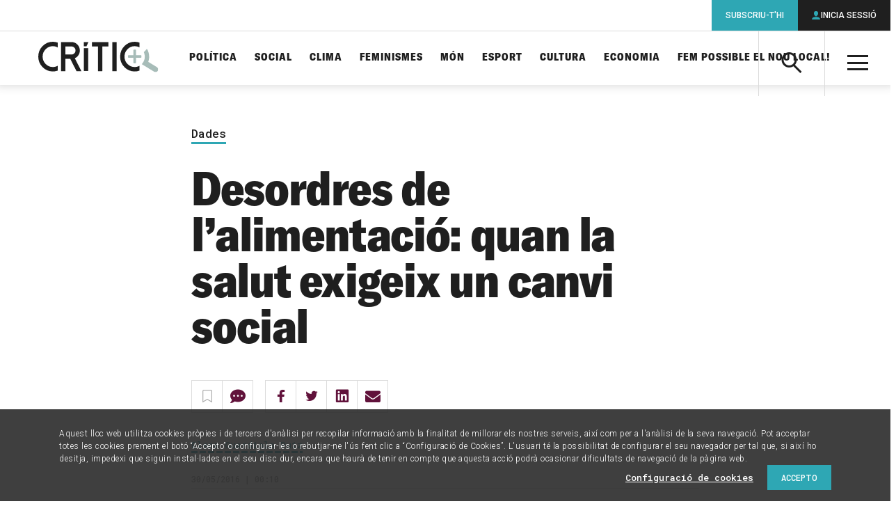

--- FILE ---
content_type: text/html; charset=UTF-8
request_url: https://www.elcritic.cat/dades/desordres-de-lalimentacio-quan-la-salut-exigeix-un-canvi-social-14072
body_size: 17955
content:
<!doctype html>
<html lang="ca">

  <head>
  <meta charset="utf-8">
  <meta http-equiv="x-ua-compatible" content="ie=edge">
  <meta name="apple-mobile-web-app-capable" content="yes">
	<meta name="apple-touch-fullscreen" content="yes">
	<meta name="viewport" content="width=device-width, initial-scale=1.0, maximum-scale=1.0">
  	<meta property="og:site_name" content="Crític">
	<meta name="twitter:site:id" content="1548418610">
	<meta property="og:type" content="article">
	<meta name="twitter:card" content="summary_large_image">
	<title>Desordres de l’alimentació: quan la salut exigeix un canvi social</title>
	<link rel="canonical" href="https://www.elcritic.cat/dades/desordres-de-lalimentacio-quan-la-salut-exigeix-un-canvi-social-14072">
	<meta name="description" content="El 28 de maig va ser el dia internacional de la salut de les dones. Per això, avui escrivim sobre Trastorns de Conducta Alimentària (TCA), ja que són malalties on els rols de gènere hi intervenen directament. Els TCA no són les úniques malalties on els rols i estereotips juguen un paper determinant tant en la &hellip;">
	<meta property="og:title" content="Desordres de l’alimentació: quan la salut exigeix un canvi social">
	<meta property="og:url" content="https://www.elcritic.cat/dades/desordres-de-lalimentacio-quan-la-salut-exigeix-un-canvi-social-14072">
	<meta property="og:description" content="El 28 de maig va ser el dia internacional de la salut de les dones. Per això, avui escrivim sobre Trastorns de Conducta Alimentària (TCA), ja que són malalties on els rols de gènere hi intervenen directament. Els TCA no són les úniques malalties on els rols i estereotips juguen un paper determinant tant en la &hellip;">
	<meta property="og:image" content="https://www.elcritic.cat/app/uploads/2016/05/TAC-bona-1200x630.jpg">
	<meta name="twitter:title" content="Desordres de l’alimentació: quan la salut exigeix un canvi social">
	<meta name="twitter:url" content="https://www.elcritic.cat/dades/desordres-de-lalimentacio-quan-la-salut-exigeix-un-canvi-social-14072">
	<meta name="twitter:description" content="El 28 de maig va ser el dia internacional de la salut de les dones. Per això, avui escrivim sobre Trastorns de Conducta Alimentària (TCA), ja que són malalties on els rols de gènere hi intervenen directament. Els TCA no són les úniques malalties on els rols i estereotips juguen un paper determinant tant en la &hellip;">
	<meta name="twitter:image" content="https://www.elcritic.cat/app/uploads/2016/05/TAC-bona-1200x630.jpg">
<meta name='robots' content='index, follow, max-image-preview:large, max-snippet:-1, max-video-preview:-1' />

	<!-- This site is optimized with the Yoast SEO Premium plugin v22.9 (Yoast SEO v22.9) - https://yoast.com/wordpress/plugins/seo/ -->
	<title>Desordres de l’alimentació: quan la salut exigeix un canvi social - Crític</title>
	<link rel="canonical" href="https://www.elcritic.cat/dades/desordres-de-lalimentacio-quan-la-salut-exigeix-un-canvi-social-14072" />
	<meta property="og:locale" content="ca_ES" />
	<meta property="og:type" content="article" />
	<meta property="og:title" content="Desordres de l’alimentació: quan la salut exigeix un canvi social" />
	<meta property="og:description" content="El 28 de maig va ser el dia internacional de la salut de les dones. Per això, avui escrivim sobre Trastorns de Conducta Alimentària (TCA), ja que són malalties on els rols de gènere hi intervenen directament. Els TCA no són les úniques malalties on els rols i estereotips juguen un paper determinant tant en la &hellip;" />
	<meta property="og:url" content="https://www.elcritic.cat/dades/desordres-de-lalimentacio-quan-la-salut-exigeix-un-canvi-social-14072" />
	<meta property="og:site_name" content="Crític" />
	<meta property="article:modified_time" content="2019-03-20T19:02:44+00:00" />
	<meta property="og:image" content="https://www.elcritic.cat/app/uploads/2016/05/TAC-bona.jpg" />
	<meta property="og:image:width" content="2074" />
	<meta property="og:image:height" content="1167" />
	<meta property="og:image:type" content="image/jpeg" />
	<meta name="twitter:card" content="summary_large_image" />
	<meta name="twitter:label1" content="Est. reading time" />
	<meta name="twitter:data1" content="9 minuts" />
	<script type="application/ld+json" class="yoast-schema-graph">{"@context":"https://schema.org","@graph":[{"@type":"WebPage","@id":"https://www.elcritic.cat/dades/desordres-de-lalimentacio-quan-la-salut-exigeix-un-canvi-social-14072","url":"https://www.elcritic.cat/dades/desordres-de-lalimentacio-quan-la-salut-exigeix-un-canvi-social-14072","name":"Desordres de l’alimentació: quan la salut exigeix un canvi social - Crític","isPartOf":{"@id":"https://www.elcritic.cat/#website"},"primaryImageOfPage":{"@id":"https://www.elcritic.cat/dades/desordres-de-lalimentacio-quan-la-salut-exigeix-un-canvi-social-14072#primaryimage"},"image":{"@id":"https://www.elcritic.cat/dades/desordres-de-lalimentacio-quan-la-salut-exigeix-un-canvi-social-14072#primaryimage"},"thumbnailUrl":"https://www.elcritic.cat/app/uploads/2016/05/TAC-bona.jpg","datePublished":"2016-05-29T22:10:22+00:00","dateModified":"2019-03-20T19:02:44+00:00","breadcrumb":{"@id":"https://www.elcritic.cat/dades/desordres-de-lalimentacio-quan-la-salut-exigeix-un-canvi-social-14072#breadcrumb"},"inLanguage":"ca","potentialAction":[{"@type":"ReadAction","target":["https://www.elcritic.cat/dades/desordres-de-lalimentacio-quan-la-salut-exigeix-un-canvi-social-14072"]}]},{"@type":"ImageObject","inLanguage":"ca","@id":"https://www.elcritic.cat/dades/desordres-de-lalimentacio-quan-la-salut-exigeix-un-canvi-social-14072#primaryimage","url":"https://www.elcritic.cat/app/uploads/2016/05/TAC-bona.jpg","contentUrl":"https://www.elcritic.cat/app/uploads/2016/05/TAC-bona.jpg","width":2074,"height":1167},{"@type":"BreadcrumbList","@id":"https://www.elcritic.cat/dades/desordres-de-lalimentacio-quan-la-salut-exigeix-un-canvi-social-14072#breadcrumb","itemListElement":[{"@type":"ListItem","position":1,"name":"Home","item":"https://www.elcritic.cat/"},{"@type":"ListItem","position":2,"name":"Desordres de l’alimentació: quan la salut exigeix un canvi social"}]},{"@type":"WebSite","@id":"https://www.elcritic.cat/#website","url":"https://www.elcritic.cat/","name":"Crític","description":"Periodisme d&#039;investigació","potentialAction":[{"@type":"SearchAction","target":{"@type":"EntryPoint","urlTemplate":"https://www.elcritic.cat/?s={search_term_string}"},"query-input":"required name=search_term_string"}],"inLanguage":"ca"}]}</script>
	<!-- / Yoast SEO Premium plugin. -->


<link rel='dns-prefetch' href='//www.elcritic.cat' />
<link rel='dns-prefetch' href='//js.stripe.com' />
<link rel='stylesheet' id='wc-blocks-vendors-style-css' href='https://www.elcritic.cat/app/plugins/woocommerce/packages/woocommerce-blocks/build/wc-blocks-vendors-style.css?ver=10.0.6' type='text/css' media='all' />
<link rel='stylesheet' id='wc-blocks-style-css' href='https://www.elcritic.cat/app/plugins/woocommerce/packages/woocommerce-blocks/build/wc-blocks-style.css?ver=10.0.6' type='text/css' media='all' />
<style id='global-styles-inline-css' type='text/css'>
body{--wp--preset--color--black: #000000;--wp--preset--color--cyan-bluish-gray: #abb8c3;--wp--preset--color--white: #ffffff;--wp--preset--color--pale-pink: #f78da7;--wp--preset--color--vivid-red: #cf2e2e;--wp--preset--color--luminous-vivid-orange: #ff6900;--wp--preset--color--luminous-vivid-amber: #fcb900;--wp--preset--color--light-green-cyan: #7bdcb5;--wp--preset--color--vivid-green-cyan: #00d084;--wp--preset--color--pale-cyan-blue: #8ed1fc;--wp--preset--color--vivid-cyan-blue: #0693e3;--wp--preset--color--vivid-purple: #9b51e0;--wp--preset--gradient--vivid-cyan-blue-to-vivid-purple: linear-gradient(135deg,rgba(6,147,227,1) 0%,rgb(155,81,224) 100%);--wp--preset--gradient--light-green-cyan-to-vivid-green-cyan: linear-gradient(135deg,rgb(122,220,180) 0%,rgb(0,208,130) 100%);--wp--preset--gradient--luminous-vivid-amber-to-luminous-vivid-orange: linear-gradient(135deg,rgba(252,185,0,1) 0%,rgba(255,105,0,1) 100%);--wp--preset--gradient--luminous-vivid-orange-to-vivid-red: linear-gradient(135deg,rgba(255,105,0,1) 0%,rgb(207,46,46) 100%);--wp--preset--gradient--very-light-gray-to-cyan-bluish-gray: linear-gradient(135deg,rgb(238,238,238) 0%,rgb(169,184,195) 100%);--wp--preset--gradient--cool-to-warm-spectrum: linear-gradient(135deg,rgb(74,234,220) 0%,rgb(151,120,209) 20%,rgb(207,42,186) 40%,rgb(238,44,130) 60%,rgb(251,105,98) 80%,rgb(254,248,76) 100%);--wp--preset--gradient--blush-light-purple: linear-gradient(135deg,rgb(255,206,236) 0%,rgb(152,150,240) 100%);--wp--preset--gradient--blush-bordeaux: linear-gradient(135deg,rgb(254,205,165) 0%,rgb(254,45,45) 50%,rgb(107,0,62) 100%);--wp--preset--gradient--luminous-dusk: linear-gradient(135deg,rgb(255,203,112) 0%,rgb(199,81,192) 50%,rgb(65,88,208) 100%);--wp--preset--gradient--pale-ocean: linear-gradient(135deg,rgb(255,245,203) 0%,rgb(182,227,212) 50%,rgb(51,167,181) 100%);--wp--preset--gradient--electric-grass: linear-gradient(135deg,rgb(202,248,128) 0%,rgb(113,206,126) 100%);--wp--preset--gradient--midnight: linear-gradient(135deg,rgb(2,3,129) 0%,rgb(40,116,252) 100%);--wp--preset--font-size--small: 13px;--wp--preset--font-size--medium: 20px;--wp--preset--font-size--large: 36px;--wp--preset--font-size--x-large: 42px;--wp--preset--spacing--20: 0.44rem;--wp--preset--spacing--30: 0.67rem;--wp--preset--spacing--40: 1rem;--wp--preset--spacing--50: 1.5rem;--wp--preset--spacing--60: 2.25rem;--wp--preset--spacing--70: 3.38rem;--wp--preset--spacing--80: 5.06rem;--wp--preset--shadow--natural: 6px 6px 9px rgba(0, 0, 0, 0.2);--wp--preset--shadow--deep: 12px 12px 50px rgba(0, 0, 0, 0.4);--wp--preset--shadow--sharp: 6px 6px 0px rgba(0, 0, 0, 0.2);--wp--preset--shadow--outlined: 6px 6px 0px -3px rgba(255, 255, 255, 1), 6px 6px rgba(0, 0, 0, 1);--wp--preset--shadow--crisp: 6px 6px 0px rgba(0, 0, 0, 1);}body { margin: 0; }.wp-site-blocks > .alignleft { float: left; margin-right: 2em; }.wp-site-blocks > .alignright { float: right; margin-left: 2em; }.wp-site-blocks > .aligncenter { justify-content: center; margin-left: auto; margin-right: auto; }:where(.is-layout-flex){gap: 0.5em;}:where(.is-layout-grid){gap: 0.5em;}body .is-layout-flow > .alignleft{float: left;margin-inline-start: 0;margin-inline-end: 2em;}body .is-layout-flow > .alignright{float: right;margin-inline-start: 2em;margin-inline-end: 0;}body .is-layout-flow > .aligncenter{margin-left: auto !important;margin-right: auto !important;}body .is-layout-constrained > .alignleft{float: left;margin-inline-start: 0;margin-inline-end: 2em;}body .is-layout-constrained > .alignright{float: right;margin-inline-start: 2em;margin-inline-end: 0;}body .is-layout-constrained > .aligncenter{margin-left: auto !important;margin-right: auto !important;}body .is-layout-constrained > :where(:not(.alignleft):not(.alignright):not(.alignfull)){margin-left: auto !important;margin-right: auto !important;}body .is-layout-flex{display: flex;}body .is-layout-flex{flex-wrap: wrap;align-items: center;}body .is-layout-flex > *{margin: 0;}body .is-layout-grid{display: grid;}body .is-layout-grid > *{margin: 0;}body{padding-top: 0px;padding-right: 0px;padding-bottom: 0px;padding-left: 0px;}a:where(:not(.wp-element-button)){text-decoration: underline;}.wp-element-button, .wp-block-button__link{background-color: #32373c;border-width: 0;color: #fff;font-family: inherit;font-size: inherit;line-height: inherit;padding: calc(0.667em + 2px) calc(1.333em + 2px);text-decoration: none;}.has-black-color{color: var(--wp--preset--color--black) !important;}.has-cyan-bluish-gray-color{color: var(--wp--preset--color--cyan-bluish-gray) !important;}.has-white-color{color: var(--wp--preset--color--white) !important;}.has-pale-pink-color{color: var(--wp--preset--color--pale-pink) !important;}.has-vivid-red-color{color: var(--wp--preset--color--vivid-red) !important;}.has-luminous-vivid-orange-color{color: var(--wp--preset--color--luminous-vivid-orange) !important;}.has-luminous-vivid-amber-color{color: var(--wp--preset--color--luminous-vivid-amber) !important;}.has-light-green-cyan-color{color: var(--wp--preset--color--light-green-cyan) !important;}.has-vivid-green-cyan-color{color: var(--wp--preset--color--vivid-green-cyan) !important;}.has-pale-cyan-blue-color{color: var(--wp--preset--color--pale-cyan-blue) !important;}.has-vivid-cyan-blue-color{color: var(--wp--preset--color--vivid-cyan-blue) !important;}.has-vivid-purple-color{color: var(--wp--preset--color--vivid-purple) !important;}.has-black-background-color{background-color: var(--wp--preset--color--black) !important;}.has-cyan-bluish-gray-background-color{background-color: var(--wp--preset--color--cyan-bluish-gray) !important;}.has-white-background-color{background-color: var(--wp--preset--color--white) !important;}.has-pale-pink-background-color{background-color: var(--wp--preset--color--pale-pink) !important;}.has-vivid-red-background-color{background-color: var(--wp--preset--color--vivid-red) !important;}.has-luminous-vivid-orange-background-color{background-color: var(--wp--preset--color--luminous-vivid-orange) !important;}.has-luminous-vivid-amber-background-color{background-color: var(--wp--preset--color--luminous-vivid-amber) !important;}.has-light-green-cyan-background-color{background-color: var(--wp--preset--color--light-green-cyan) !important;}.has-vivid-green-cyan-background-color{background-color: var(--wp--preset--color--vivid-green-cyan) !important;}.has-pale-cyan-blue-background-color{background-color: var(--wp--preset--color--pale-cyan-blue) !important;}.has-vivid-cyan-blue-background-color{background-color: var(--wp--preset--color--vivid-cyan-blue) !important;}.has-vivid-purple-background-color{background-color: var(--wp--preset--color--vivid-purple) !important;}.has-black-border-color{border-color: var(--wp--preset--color--black) !important;}.has-cyan-bluish-gray-border-color{border-color: var(--wp--preset--color--cyan-bluish-gray) !important;}.has-white-border-color{border-color: var(--wp--preset--color--white) !important;}.has-pale-pink-border-color{border-color: var(--wp--preset--color--pale-pink) !important;}.has-vivid-red-border-color{border-color: var(--wp--preset--color--vivid-red) !important;}.has-luminous-vivid-orange-border-color{border-color: var(--wp--preset--color--luminous-vivid-orange) !important;}.has-luminous-vivid-amber-border-color{border-color: var(--wp--preset--color--luminous-vivid-amber) !important;}.has-light-green-cyan-border-color{border-color: var(--wp--preset--color--light-green-cyan) !important;}.has-vivid-green-cyan-border-color{border-color: var(--wp--preset--color--vivid-green-cyan) !important;}.has-pale-cyan-blue-border-color{border-color: var(--wp--preset--color--pale-cyan-blue) !important;}.has-vivid-cyan-blue-border-color{border-color: var(--wp--preset--color--vivid-cyan-blue) !important;}.has-vivid-purple-border-color{border-color: var(--wp--preset--color--vivid-purple) !important;}.has-vivid-cyan-blue-to-vivid-purple-gradient-background{background: var(--wp--preset--gradient--vivid-cyan-blue-to-vivid-purple) !important;}.has-light-green-cyan-to-vivid-green-cyan-gradient-background{background: var(--wp--preset--gradient--light-green-cyan-to-vivid-green-cyan) !important;}.has-luminous-vivid-amber-to-luminous-vivid-orange-gradient-background{background: var(--wp--preset--gradient--luminous-vivid-amber-to-luminous-vivid-orange) !important;}.has-luminous-vivid-orange-to-vivid-red-gradient-background{background: var(--wp--preset--gradient--luminous-vivid-orange-to-vivid-red) !important;}.has-very-light-gray-to-cyan-bluish-gray-gradient-background{background: var(--wp--preset--gradient--very-light-gray-to-cyan-bluish-gray) !important;}.has-cool-to-warm-spectrum-gradient-background{background: var(--wp--preset--gradient--cool-to-warm-spectrum) !important;}.has-blush-light-purple-gradient-background{background: var(--wp--preset--gradient--blush-light-purple) !important;}.has-blush-bordeaux-gradient-background{background: var(--wp--preset--gradient--blush-bordeaux) !important;}.has-luminous-dusk-gradient-background{background: var(--wp--preset--gradient--luminous-dusk) !important;}.has-pale-ocean-gradient-background{background: var(--wp--preset--gradient--pale-ocean) !important;}.has-electric-grass-gradient-background{background: var(--wp--preset--gradient--electric-grass) !important;}.has-midnight-gradient-background{background: var(--wp--preset--gradient--midnight) !important;}.has-small-font-size{font-size: var(--wp--preset--font-size--small) !important;}.has-medium-font-size{font-size: var(--wp--preset--font-size--medium) !important;}.has-large-font-size{font-size: var(--wp--preset--font-size--large) !important;}.has-x-large-font-size{font-size: var(--wp--preset--font-size--x-large) !important;}
.wp-block-navigation a:where(:not(.wp-element-button)){color: inherit;}
:where(.wp-block-post-template.is-layout-flex){gap: 1.25em;}:where(.wp-block-post-template.is-layout-grid){gap: 1.25em;}
:where(.wp-block-columns.is-layout-flex){gap: 2em;}:where(.wp-block-columns.is-layout-grid){gap: 2em;}
.wp-block-pullquote{font-size: 1.5em;line-height: 1.6;}
</style>
<link rel='stylesheet' id='contact-form-7-css' href='https://www.elcritic.cat/app/plugins/contact-form-7/includes/css/styles.css?ver=5.7.6' type='text/css' media='all' />
<link rel='stylesheet' id='pmpro_frontend-css' href='https://www.elcritic.cat/app/plugins/paid-memberships-pro/css/frontend.css?ver=2.10.7' type='text/css' media='screen' />
<link rel='stylesheet' id='pmpro_print-css' href='https://www.elcritic.cat/app/plugins/paid-memberships-pro/css/print.css?ver=2.10.7' type='text/css' media='print' />
<link rel='stylesheet' id='pmprorh_frontend-css' href='https://www.elcritic.cat/app/plugins/pmpro-mailchimp/css/pmpromc.css?ver=6.5.5' type='text/css' media='all' />
<link rel='stylesheet' id='woocommerce-layout-css' href='https://www.elcritic.cat/app/plugins/woocommerce/assets/css/woocommerce-layout.css?ver=7.7.2' type='text/css' media='all' />
<link rel='stylesheet' id='woocommerce-smallscreen-css' href='https://www.elcritic.cat/app/plugins/woocommerce/assets/css/woocommerce-smallscreen.css?ver=7.7.2' type='text/css' media='only screen and (max-width: 768px)' />
<link rel='stylesheet' id='woocommerce-general-css' href='https://www.elcritic.cat/app/plugins/woocommerce/assets/css/woocommerce.css?ver=7.7.2' type='text/css' media='all' />
<style id='woocommerce-inline-inline-css' type='text/css'>
.woocommerce form .form-row .required { visibility: visible; }
</style>
<link rel='stylesheet' id='sage/main.css-css' href='https://www.elcritic.cat/app/themes/critic/dist/styles/main.css' type='text/css' media='all' />
<script type="text/javascript" src="https://www.elcritic.cat/wp/wp-includes/js/jquery/jquery.min.js?ver=3.7.1" id="jquery-core-js"></script>
<script type="text/javascript" src="https://www.elcritic.cat/wp/wp-includes/js/jquery/jquery-migrate.min.js?ver=3.4.1" id="jquery-migrate-js"></script>
<link rel='shortlink' href='https://www.elcritic.cat/?p=14072' />
  <link rel="apple-touch-icon" sizes="180x180" href="https://www.elcritic.cat/app/themes/critic/dist/images/icons/apple-touch-icon.png">
  <link rel="icon" type="image/png" sizes="32x32" href="https://www.elcritic.cat/app/themes/critic/dist/images/icons/favicon-32x32.png">
  <link rel="icon" type="image/png" sizes="16x16" href="https://www.elcritic.cat/app/themes/critic/dist/images/icons/favicon-16x16.png">
  <link rel="manifest" href="https://www.elcritic.cat/app/themes/critic/dist/images/icons/site.webmanifest">
  <link rel="mask-icon" href="https://www.elcritic.cat/app/themes/critic/dist/images/icons/safari-pinned-tab.svg" color="#2ea7b4">
  <meta name="msapplication-TileColor" content="#2ea7b4">
  <meta name="theme-color" content="#ffffff">
	<link rel="shortcut icon" href="https://www.elcritic.cat/app/themes/critic/dist/images/icons/favicon.ico">
	<noscript><style>.woocommerce-product-gallery{ opacity: 1 !important; }</style></noscript>
	<script async src="https://www.googletagmanager.com/gtag/js?id=UA-51760031-1"></script>
<script>
  window.dataLayer = window.dataLayer || [];
  function gtag(){dataLayer.push(arguments);}
  gtag('js', new Date());
  gtag('config', 'UA-51760031-1', {
    'custom_map': {'dimension1': 'contentType', 'dimension2': 'author'}
  });
</script>  <script async>
    if(typeof gtag !== 'undefined') {
      gtag('event', 'setDimension', {'author': 'Elena Guardiola Ruiz', 'contentType': 'article'});
    }
  </script>
  		<style type="text/css" id="wp-custom-css">
			form.generic-form label  {
	margin-bottom: 1.5625rem !important;
}		</style>
		  <script async src="https://www.googletagservices.com/tag/js/gpt.js"></script>
  <script>
    var map_mega_banner_roba;
    var map_mega_banner_mobile;
    var googletag = googletag || {};
    googletag.cmd = googletag.cmd || [];
    googletag.cmd.push(function() {
        map_mega_banner_roba = googletag.sizeMapping().addSize([938, 0], [[900, 250], [900, 90]]).addSize([768, 0], [728, 90]).addSize([320, 0], [[300, 250], [300, 300], [300, 600]]).build();
        map_mega_banner_mobile = googletag.sizeMapping().addSize([938, 0], [[900, 250], [900, 90]]).addSize([768, 0], [728, 90]).addSize([320, 0], [320, 50]).build();
  
        googletag.defineSlot('/21678664401/actualitat_megabanner', [[900, 90], [728, 90], [900, 250]], 'div-gpt-ad-1516356629172-6-p14072').defineSizeMapping(map_mega_banner_mobile).addService(googletag.pubads());
        googletag.defineSlot('/21678664401/actualitat_roba_1', [[300, 300], [300, 600], [300, 250]], 'div-gpt-ad-1516356629172-7-p14072').addService(googletag.pubads());
        googletag.defineSlot('/21678664401/actualitat_roba_2', [[300, 300], [300, 600], [300, 250]], 'div-gpt-ad-1516356629172-8-p14072').addService(googletag.pubads());
        googletag.defineSlot('/21678664401/actualitat_roba_3', [[300, 300], [300, 600], [300, 250]], 'div-gpt-ad-1516356629172-9-p14072').addService(googletag.pubads());
        googletag.defineSlot('/21678664401/actualitat_roba_4', [[300, 300], [300, 600], [300, 250]], 'div-gpt-ad-1516356629172-10-p14072').addService(googletag.pubads());
        googletag.defineSlot('/21678664401/actualitat_roba_5', [[300, 250], [300, 300], [300, 600]], 'div-gpt-ad-1564389496299-0-p14072').addService(googletag.pubads());
        googletag.defineSlot('/21678664401/actualitat_roba_6', [[300, 300], [300, 600], [300, 250]], 'div-gpt-ad-1564389548033-0-p14072').addService(googletag.pubads());
        googletag.defineSlot('/21678664401/actualitat_roba_7', [[336, 280], [300, 300], [300, 250]], 'div-gpt-ad-1564389573486-0-p14072').addService(googletag.pubads());
        googletag.defineSlot('/21678664401/actualitat_roba_8', [[300, 250], [300, 300], [300, 600]], 'div-gpt-ad-1564389598828-0-p14072').addService(googletag.pubads());
        googletag.defineSlot('/21678664401/actualitat_roba_9', [[300, 250], [300, 300], [300, 600]], 'div-gpt-ad-1603445678620-0-p14072').addService(googletag.pubads());
        googletag.defineSlot('/21678664401/actualitat_roba_10', [[300, 250], [300, 300], [300, 600]], 'div-gpt-ad-1603445579560-0-p14072').addService(googletag.pubads());
        googletag.defineSlot('/21678664401/actualitat_roba_11', [[300, 250], [300, 300], [300, 600]], 'div-gpt-ad-1603445634735-0-p14072').addService(googletag.pubads());
          googletag.defineSlot('/21678664401/subscription_banner', [[300, 600], [300, 600], [300, 600]], 'div-gpt-ad-1516356758267-11').addService(googletag.pubads());
        googletag.pubads().setTargeting('section', ['Dades']);
        googletag.pubads().collapseEmptyDivs(true);
        googletag.enableServices();
      });
  </script>
    
  
  <script>function loadScript(a){var b=document.getElementsByTagName("head")[0],c=document.createElement("script");c.type="text/javascript",c.src="https://tracker.metricool.com/resources/be.js",c.onreadystatechange=a,c.onload=a,b.appendChild(c)}loadScript(function(){beTracker.t({hash:"69cd7689aeebfbb971d7c02ea22b095b"})});</script>
</head>

  <body class="critic-articles-template-default single single-critic-articles postid-14072 theme-critic/resources pmpro-body-has-access woocommerce-no-js desordres-de-lalimentacio-quan-la-salut-exigeix-un-canvi-social-14072 app-data index-data singular-data single-data single-critic-articles-data single-critic-articles-desordres-de-lalimentacio-quan-la-salut-exigeix-un-canvi-social-14072-data">
        <header class="main-header">
  <div class="inner" style="padding: 15px !important;">
    <a class="brand" href="https://www.elcritic.cat/" title="Portada">

<img src="https://www.elcritic.cat/app/themes/critic/dist/images/logo-critic.svg" alt="Crític" style="max-height: 60px;">

    </a>
    <a class="action-search icon-search" aria-controls="header-search-box"><span
        class="a-hidden">Cerca</span></a>
    <div id="header-search-box" class="search-box" aria-hidden="true">
      <form role="search" method="get" class="search-form" action="https://www.elcritic.cat/">
        <label>
          <span class="a-hidden">Cerca per...</span>
          <input type="search" class="search-field" name="s">
        </label>
        <button class="search-submit icon-search"><span class="a-hidden">Cerca</span></button>
      </form>
    </div>
    <a class="action-menu icon-menu" aria-hidden="true"><span class="a-hidden">Menú</span></a>
    <div id="header-tablet-drawer" class="nav-drawer">
      <nav class="nav-primary" role="navigation">
                  <ul id="menu-seccions-temes" class="main-list"><li id="menu-item-271" class="menu-item menu-item-type-post_type menu-item-object-page menu-item-271"><a href="https://www.elcritic.cat/temes/politica">Política</a></li>
<li id="menu-item-272" class="menu-item menu-item-type-post_type menu-item-object-page menu-item-272"><a href="https://www.elcritic.cat/temes/social">Social</a></li>
<li id="menu-item-34559" class="menu-item menu-item-type-post_type menu-item-object-page menu-item-34559"><a href="https://www.elcritic.cat/temes/clima">Clima</a></li>
<li id="menu-item-269" class="menu-item menu-item-type-post_type menu-item-object-page menu-item-269"><a href="https://www.elcritic.cat/temes/feminismes">Feminismes</a></li>
<li id="menu-item-270" class="menu-item menu-item-type-post_type menu-item-object-page menu-item-270"><a href="https://www.elcritic.cat/temes/mon">Món</a></li>
<li id="menu-item-268" class="menu-item menu-item-type-post_type menu-item-object-page menu-item-268"><a href="https://www.elcritic.cat/temes/esport">Esport</a></li>
<li id="menu-item-265" class="menu-item menu-item-type-post_type menu-item-object-page menu-item-265"><a href="https://www.elcritic.cat/temes/cultura">Cultura</a></li>
<li id="menu-item-266" class="menu-item menu-item-type-post_type menu-item-object-page menu-item-266"><a href="https://www.elcritic.cat/temes/economia">Economia</a></li>
<li id="menu-item-239358" class="menu-item menu-item-type-custom menu-item-object-custom menu-item-239358"><a href="https://www.elcritic.cat/estalvia-nou-local/">Fem possible el nou local!</a></li>
</ul>
                <div id="header-desktop-drawer" class="secondary-lists">
          <div class="secondary-group">
            <a class="group-title">Formats</a>
                          <ul id="menu-seccions-formats" class=""><li id="menu-item-261" class="menu-item menu-item-type-post_type menu-item-object-page menu-item-261"><a href="https://www.elcritic.cat/investigacio">Investigació</a></li>
<li id="menu-item-264" class="menu-item menu-item-type-post_type menu-item-object-page menu-item-264"><a href="https://www.elcritic.cat/reportatges">Reportatges</a></li>
<li id="menu-item-262" class="menu-item menu-item-type-post_type menu-item-object-page menu-item-262"><a href="https://www.elcritic.cat/noticies">Notícies</a></li>
<li id="menu-item-260" class="menu-item menu-item-type-post_type menu-item-object-page menu-item-260"><a href="https://www.elcritic.cat/entrevistes">Entrevistes</a></li>
<li id="menu-item-259" class="menu-item menu-item-type-post_type menu-item-object-page menu-item-259"><a href="https://www.elcritic.cat/dades">Dades</a></li>
<li id="menu-item-102009" class="menu-item menu-item-type-post_type menu-item-object-page menu-item-102009"><a href="https://www.elcritic.cat/perfils">Perfils</a></li>
<li id="menu-item-97712" class="menu-item menu-item-type-post_type menu-item-object-page menu-item-97712"><a href="https://www.elcritic.cat/podcasts">Pòdcasts</a></li>
<li id="menu-item-273" class="menu-item menu-item-type-post_type menu-item-object-page menu-item-273"><a href="https://www.elcritic.cat/opinio">Opinió</a></li>
</ul>
                      </div>
          <div class="third-group">
            <a class="group-title">Més</a>
                          <ul id="menu-seccions-mes" class=""><li id="menu-item-249622" class="menu-item menu-item-type-post_type menu-item-object-page menu-item-249622"><a href="https://www.elcritic.cat/mes/ecos-de-transformacio">Ecos de transformació</a></li>
<li id="menu-item-177774" class="menu-item menu-item-type-post_type menu-item-object-page menu-item-177774"><a href="https://www.elcritic.cat/mes/de-qui-son-els-pisos">De qui són els pisos a Barcelona?</a></li>
<li id="menu-item-163578" class="menu-item menu-item-type-post_type menu-item-object-page menu-item-163578"><a href="https://www.elcritic.cat/mes/infofacil">Infofàcil</a></li>
<li id="menu-item-102010" class="menu-item menu-item-type-post_type menu-item-object-page menu-item-102010"><a href="https://www.elcritic.cat/temes/ciutats">Ciutats</a></li>
<li id="menu-item-282" class="menu-item menu-item-type-post_type menu-item-object-page menu-item-282"><a href="https://www.elcritic.cat/mes/sostre-critic">Sostre Crític</a></li>
<li id="menu-item-281" class="menu-item menu-item-type-post_type menu-item-object-page menu-item-281"><a href="https://www.elcritic.cat/mes/legitima-defensa">Legítima defensa</a></li>
<li id="menu-item-50415" class="menu-item menu-item-type-post_type menu-item-object-page menu-item-50415"><a href="https://www.elcritic.cat/mes/ateneu-critic">Ateneu Crític</a></li>
<li id="menu-item-176318" class="menu-item menu-item-type-post_type menu-item-object-page menu-item-176318"><a href="https://www.elcritic.cat/mes/la-comunitat-de-critic">La Comunitat de CRÍTIC</a></li>
<li id="menu-item-79140" class="menu-item menu-item-type-post_type menu-item-object-page menu-item-79140"><a href="https://www.elcritic.cat/temes/cultura/el-gos-cosmopolita">El gos cosmopolita</a></li>
<li id="menu-item-61237" class="menu-item menu-item-type-post_type menu-item-object-page menu-item-61237"><a href="https://www.elcritic.cat/mes/upec">UPEC</a></li>
<li id="menu-item-81385" class="menu-item menu-item-type-post_type menu-item-object-page menu-item-81385"><a href="https://www.elcritic.cat/mes/el-futur-es-disputa-ara">El futur es disputa ara</a></li>
<li id="menu-item-278" class="menu-item menu-item-type-post_type menu-item-object-page menu-item-278"><a href="https://www.elcritic.cat/mes/espai-critic">Espai Crític</a></li>
<li id="menu-item-276" class="menu-item menu-item-type-post_type menu-item-object-page menu-item-276"><a href="https://www.elcritic.cat/mes/diners-a-contrallum">Diners a contrallum</a></li>
<li id="menu-item-102011" class="menu-item menu-item-type-post_type menu-item-object-page menu-item-102011"><a href="https://www.elcritic.cat/temes/especials">Especials electorals</a></li>
<li id="menu-item-156266" class="menu-item menu-item-type-post_type menu-item-object-page menu-item-156266"><a href="https://www.elcritic.cat/mes/histories-de-la-model">Històries de la Model</a></li>
</ul>
                      </div>
          <div class="extra-group">
                          <ul id="menu-seccions-corporatives" class=""><li id="menu-item-285" class="menu-item menu-item-type-post_type menu-item-object-page menu-item-285"><a href="https://www.elcritic.cat/sobre-critic/que-es-critic">Sobre Crític</a></li>
<li id="menu-item-283" class="menu-item menu-item-type-post_type menu-item-object-page menu-item-283"><a href="https://www.elcritic.cat/botiga">Botiga</a></li>
<li id="menu-item-284" class="menu-item menu-item-type-post_type menu-item-object-page menu-item-284"><a href="https://www.elcritic.cat/en-castellano">En castellano</a></li>
<li id="menu-item-286" class="menu-item menu-item-type-post_type menu-item-object-page menu-item-286"><a href="https://www.elcritic.cat/contacte">Contacte</a></li>
<li id="menu-item-287" class="menu-item menu-item-type-post_type menu-item-object-page menu-item-287"><a href="https://www.elcritic.cat/preguntes-mes-frequents">Preguntes freqüents</a></li>
<li id="menu-item-34560" class="menu-item menu-item-type-post_type menu-item-object-page menu-item-34560"><a href="https://www.elcritic.cat/temes/hemeroteca">Hemeroteca</a></li>
</ul>
                      </div>
          <div class="terms-group">
                          <ul id="menu-enllacos-legals" class=""><li id="menu-item-288" class="menu-item menu-item-type-post_type menu-item-object-page menu-item-privacy-policy menu-item-288"><a rel="privacy-policy" href="https://www.elcritic.cat/avis-legal">Avís legal i política de privacitat</a></li>
<li id="menu-item-50423" class="menu-item menu-item-type-post_type menu-item-object-page menu-item-50423"><a href="https://www.elcritic.cat/politica-de-cookies">Política de cookies</a></li>
<li id="menu-item-289" class="menu-item menu-item-type-post_type menu-item-object-page menu-item-289"><a href="https://www.elcritic.cat/condicions-generals-contractacio">Condicions generals de contractació</a></li>
</ul>
                      </div>
          <div class="social-group">
            <ul>
              <li><a class="icon-twitter" href="https://twitter.com/SentitCritic"
                     title="Perfil de Twitter de Crític" target="_blank" rel="nofollow"><span
                    class="a-hidden">Twitter</span></a></li>
              <li><a class="icon-facebook" href="https://www.facebook.com/SentitCritic"
                     title="Pàgina de Facebook de Crític" target="_blank" rel="nofollow"><span
                    class="a-hidden">Facebook</span></a></li>
              <li><a class="icon-youtube" href="https://www.youtube.com/channel/UCGFxdeUWz-NO0JuWjC2n9mA"
                     title="Canal de YouTube de Crític" target="_blank" rel="nofollow"><span
                    class="a-hidden">YouTube</span></a></li>
              <li><a class="icon-instagram" href="https://www.instagram.com/sentitcritic/"
                     title="Perfil d&#039;Instagram de Crític" target="_blank" rel="nofollow"><span
                    class="a-hidden">Instagram</span></a></li>
              <li><a class="icon-telegram" href="http://www.telegram.me/sentitcritic"
                     title="Perfil de Telegram de Crític" target="_blank" rel="nofollow"><span
                    class="a-hidden">Telegram</span></a></li>
            </ul>
          </div>
        </div>
      </nav>
    </div>
    <div id="main-nav-users">
      <a class="action-users icon-user"><span class="a-hidden">Àrea privada</span></a>
      <ul class="user-options">
                                        <li>
              <a class="option subscribe" href="https://www.elcritic.cat/subscripcions">Subscriu-t&#039;hi</a>
            </li>
                    <li>
            <a class="option open-login icon-user">Inicia sessió</a>
          </li>
              </ul>
    </div>
  </div>
</header>


    <main class="main" id="main-content" role="document">
         
    
    <style>
  .widget.ad blockquote::before, .widget.ad blockquote {
    content: none !important;
    display: block;
  }
</style>

<section class="widget ad  ">
  <div id="div-gpt-ad-1516356629172-6-p14072" class="ad-inner" style="margin-bottom: 1.75rem;">
          <script>
        googletag.cmd.push(function() { googletag.display('div-gpt-ad-1516356629172-6-p14072'); });
      </script>
      </div>
</section>


    <article class="content-block post-14072 critic-articles type-critic-articles status-publish has-post-thumbnail hentry tag-associacio-contra-lanorexia-i-la-bulimia-acab tag-desordre-de-lalimentacio tag-dieta tag-dones tag-feminisme tag-trastorns-de-conducta-alimentaria-tca formats-dades topics-feminismes pmpro-has-access" data-postid="14072" data-title="Desordres de l’alimentació: quan la salut exigeix un canvi social" data-url="https://www.elcritic.cat/dades/desordres-de-lalimentacio-quan-la-salut-exigeix-un-canvi-social-14072" data-path="/dades/desordres-de-lalimentacio-quan-la-salut-exigeix-un-canvi-social-14072" data-nexturl="https://www.elcritic.cat/entrevistes/manuel-delgado-en-una-ciutat-que-sensorra-per-la-miseria-hi-ha-qui-creu-que-el-problema-es-que-cremi-una-paperera-11641">

  <header>
    <a class="section" href="https://www.elcritic.cat/dades">Dades</a>
    <h1 class="entry-title">Desordres de l’alimentació: quan la salut exigeix un canvi social</h1>
    
    <div class="aside-container">
      <aside data-postid="14072" class="normal">
  <div class="title">
    <span>Desordres de l’alimentació: quan la salut exigeix un canvi social</span>
  </div>
  <div class="options">
        <ul class="tools">
      <li>
              <a class="icon-bookmark-off open-login" tabindex="0" data-toggle="tooltip" data-placement="bottom" data-animation="false" title="Inicia sessió per desar el contingut per llegir-lo més tard">
          <span>Desa el contingut per llegir-lo més tard</span>
        </a>
            </li>
            <li>
                              <a class="comments icon-comments open-login" data-toggle="tooltip" data-placement="bottom" data-animation="false" title="Inicia sessió per deixar un comentari">
              <span>Inicia sessió per deixar un comentari</span>
            </a>
                        </li>
          </ul>
        <a class="share icon-share">
      <span>Comparteix</span>
    </a>
    <ul class="share"><li><a class="fb icon-facebook" tabindex="0" title="Comparteix a Facebook" data-url="https%3A%2F%2Fwww.elcritic.cat%2Fdades%2Fdesordres-de-lalimentacio-quan-la-salut-exigeix-un-canvi-social-14072%3Futm_source%3Dsocial%26utm_medium%3Dshare%26utm_campaign%3Dfacebook" data-toggle="tooltip" data-placement="bottom" data-animation="false"><span>Facebook</span></a></li>
<li><a class="tw icon-twitter" tabindex="0" title="Comparteix a Twitter" data-url="https%3A%2F%2Fwww.elcritic.cat%2Fdades%2Fdesordres-de-lalimentacio-quan-la-salut-exigeix-un-canvi-social-14072%3Futm_source%3Dsocial%26utm_medium%3Dshare%26utm_campaign%3Dtwitter" data-text="Desordres%20de%20l%E2%80%99alimentaci%C3%B3%3A%20quan%20la%20salut%20exigeix%20un%20canvi%20social" data-toggle="tooltip" data-placement="bottom" data-animation="false"><span>Twitter</span></a></li>
<li><a class="li icon-linkedin" tabindex="0" title="Comparteix a LinkedIn" data-url="https%3A%2F%2Fwww.elcritic.cat%2Fdades%2Fdesordres-de-lalimentacio-quan-la-salut-exigeix-un-canvi-social-14072%3Futm_source%3Dsocial%26utm_medium%3Dshare%26utm_campaign%3Dlinkedin" data-toggle="tooltip" data-placement="bottom" data-animation="false"><span>LinkedIn</span></a></li>
<li><a class="wa icon-whatsapp" tabindex="0" title="Comparteix amb WhatsApp" data-url="https%3A%2F%2Fwww.elcritic.cat%2Fdades%2Fdesordres-de-lalimentacio-quan-la-salut-exigeix-un-canvi-social-14072%3Futm_source%3Dsocial%26utm_medium%3Dshare%26utm_campaign%3Dwhatsapp" data-toggle="tooltip" data-placement="bottom" data-animation="false"><span>WhatsApp</span></a></li>
<li><a class="tg icon-telegram" tabindex="0" title="Comparteix amb Telegram" data-url="https%3A%2F%2Fwww.elcritic.cat%2Fdades%2Fdesordres-de-lalimentacio-quan-la-salut-exigeix-un-canvi-social-14072%3Futm_source%3Dsocial%26utm_medium%3Dshare%26utm_campaign%3Dtelegram" data-text="Desordres%20de%20l%E2%80%99alimentaci%C3%B3%3A%20quan%20la%20salut%20exigeix%20un%20canvi%20social" data-toggle="tooltip" data-placement="bottom" data-animation="false"><span>Telegram</span></a></li>
<li><a class="em icon-email" tabindex="0" title="Comparteix per correu electrònic" data-url="https%3A%2F%2Fwww.elcritic.cat%2Fdades%2Fdesordres-de-lalimentacio-quan-la-salut-exigeix-un-canvi-social-14072%3Futm_source%3Dsocial%26utm_medium%3Dshare%26utm_campaign%3Demail" data-text="Desordres%20de%20l%E2%80%99alimentaci%C3%B3%3A%20quan%20la%20salut%20exigeix%20un%20canvi%20social" data-toggle="tooltip" data-placement="bottom" data-animation="false"><span>Correu electrònic</span></a></li>
</ul>
  </div>
  <div class="position"><span></span></div>
</aside>
    </div>

        <p class="byline author vcard">Elena Guardiola Ruiz</p>
    
      </header>


  <div class="entry-content">
    <div class="inner">
      <div class="datetime">
        <p>30/05/2016 | 00:10</p>
      </div>

              
        <figure id="attachment_251" aria-describedby="caption-attachment-251" style="" class="wp-caption alignright"><img decoding="async" class="wp-image-8220 size-medium" src="https://www.elcritic.cat/app/uploads/2016/05/TAC-bona.jpg" alt="TAC bona"   /><figcaption id="caption-attachment-251" class="wp-caption-text">Les mides impossibles de les nines Barbie comencen a ser arraconades / Foto: it@c</figcaption></figure>
<p><strong>El 28 de maig va ser el dia internacional de la salut de les dones</strong>. Per això, avui escrivim sobre Trastorns de Conducta Alimentària (TCA), ja que són malalties on els rols de gènere hi intervenen directament. Els TCA no són les úniques malalties on els rols i estereotips juguen un paper determinant tant en la seva vivència com en el seu tractament (les dades a <a href="http://www.iqobservatori.org">www.iqobservatori.org</a> mostren diferències). Però, en tant que trastorns mentals, les persones que els viuen s’han d’enfrontar a les dificultats del dia a dia i, a més, a l’estigma social que existeix en relació a la salut mental.</p>
<p>Segons dades de l’ACAB (Associació Contra l’Anorèxia i la Bulímia), l’11,5% de les dones d’entre 15 i 29 anys estan en risc de patir trastorns de conducta alimentaria. Es tracta de la tercera malaltia crònica entre la població femenina adolescent i juvenil amb un total de 26.000 noies i 2.000 nois que viuen aquests trastorns.<strong> En el 20% dels casos, l’anorèxia i la bulímia poden esdevenir malalties cròniques. El 6% dels casos d’anorèxia crònica acaben amb la mort. </strong></p>
<img decoding="async" class="aligncenter wp-image-8217 size-full" src="https://www.elcritic.cat/app/uploads/2016/05/gràfic-1.png" alt="gràfic 1" srcset="https://www.elcritic.cat/app/uploads/2016/05/gràfic-1.png 498w, https://www.elcritic.cat/app/uploads/2016/05/gràfic-1-300x190.png 300w"  />
<style>
  .widget.ad blockquote::before, .widget.ad blockquote {
    content: none !important;
    display: block;
  }
</style>

<section class="widget ad content ">
  <div id="div-gpt-ad-1516356629172-7-p14072" class="ad-inner" style="margin-bottom: 1.75rem;">
          <script>
        googletag.cmd.push(function() { googletag.display('div-gpt-ad-1516356629172-7-p14072'); });
      </script>
      </div>
</section>
<p>Pel que fa al perfil de les persones diagnosticades, a més de l’augment dels nois, trobem que el col·lectiu afectat ja no són només les persones joves, ja que més de 60% de les consultes rebudes per l’ACAB l’any 2012 eren de persones de més de 20 anys.</p>
<p>Tot i això, les dades i les definicions tracen un dibuix molt mèdic dels TCA. <strong>I és que la línia que separa les persones que estan diagnosticades de les que no resulta més fina del que sembla</strong>. Raquel Linares i Sònia Ferri, psicoterapeutes d’un centre de Barcelona que aborda els TCA, reflexionen sobre algunes de les claus per entendre els desordres en l’alimentació.</p>
<p>Més enllà del diagnòstic, hi ha conductes que es promouen i que afecten gran part de la ciutadania. I és que l’emmirallament pel cos, la falta d’autoestima i la insatisfacció, s’interposen en el dia a dia de moltes persones. La detecció de trastorns mentals entre les joves creix amb celeritat i <strong>&#8220;cal preguntar-se què estem fent malament&#8221;</strong>, exposa Linares, apel·lant al fet que només s’intenta trobar solucions quan els problemes ja són al damunt. És per això que centra l’atenció en la importància de l’educació: &#8220;<strong>L’art d’educar ha d’ajudar als infants a trobar els propis colors amb què dibuixar-se&#8221;</strong>.</p>
<img loading="lazy" decoding="async" class="aligncenter wp-image-8219" src="https://www.elcritic.cat/app/uploads/2016/05/IQ_Info_Anorexia-Bulimia-1024x190.png" alt="IQ_Info_Anorexia-Bulimia"   />
<h2>La porta d’entrada a un Trastorn de Conducta Alimentària</h2>
<style>
  .widget.ad blockquote::before, .widget.ad blockquote {
    content: none !important;
    display: block;
  }
</style>

<section class="widget ad content ">
  <div id="div-gpt-ad-1516356629172-8-p14072" class="ad-inner" style="margin-bottom: 1.75rem;">
          <script>
        googletag.cmd.push(function() { googletag.display('div-gpt-ad-1516356629172-8-p14072'); });
      </script>
      </div>
</section>
<p>Les dietes, les operacions estètiques i la por a l’envelliment són comportaments de la no acceptació del cos que són molt estesos socialment i que afecten, directament, a l’autoestima de cada persona. La identificació d’un TCA va més enllà del propi diagnòstic: l’entrada al diagnòstic passa, prèviament, per la detecció d’uns canvis en el comportament d’una persona en relació a l’alimentació i el seu cos. Reduir quantitats, la preocupació pels aliments i la seva combinació, el fixament per les calories, són senyals pròpies que ajuden a detectar que alguna cosa passa. Linares afirma que, &#8220;<strong>moltes vegades, la porta d’entrada a un TCA és la dieta&#8221;</strong>. Tal com veiem al següent gràfic, les dones fan més dietes que els homes, però la diferència és especialment alarmant en el cas de les dietes per perdre pes o mantenir-lo en pràcticament tots els grups d’edat. Aquesta pràctica pot suposar el pas cap a un trastorn quan la persona acaba controlant o descontrolant, de forma obsessiva, allò que menja i com ho menja.</p>
<img loading="lazy" decoding="async" class="aligncenter wp-image-8218" src="https://www.elcritic.cat/app/uploads/2016/05/gràfic-2.png" alt="gràfic 2" srcset="https://www.elcritic.cat/app/uploads/2016/05/gràfic-2.png 770w, https://www.elcritic.cat/app/uploads/2016/05/gràfic-2-600x332.png 600w, https://www.elcritic.cat/app/uploads/2016/05/gràfic-2-300x166.png 300w, https://www.elcritic.cat/app/uploads/2016/05/gràfic-2-768x425.png 768w"  />
<h2>El cos, un producte modificable</h2>
<p>Les exigències corporals cada vegada són més plausibles avui en dia i <strong>“podríem dir que estem fregant l’epidèmia”</strong>, alerta Linares, ja que tot el que té a veure amb la no acceptació de la naturalesa pròpia de cada persona acaba provocant molta insatisfacció perquè mai s’està a l’alçada. Sònia Ferri diu que &#8220;<strong>el cos s’ha convertit en un producte modelable i les empreses d’estètica, cosmètica i d’alimentació se n’aprofiten i facturen milions d’euros&#8221;</strong>. Davant aquest context de pressió i obsessió corporal, ambdues terapeutes destaquen el reforç positiu amb què es potencien alguns comportaments: &#8220;<strong>Estàs molt guapa, t’has aprimat?&#8221;</strong>.</p>
<p>Ferri anomena els TCA com els símbols més visibles de la vergonya corporal i parla dels nivells d’intensitat amb la que es viu aquest malestar. &#8220;<strong>A més intensitat, més potent haurà de ser el bàlsam que utilitzo&#8221;,</strong> exposa, i destaca que la majoria de persones utilitzem recursos externs per apaivagar el malestar.</p>
<h2>L’estaca de la norma: un trastorn amb marca de gènere</h2>
<style>
  .widget.ad blockquote::before, .widget.ad blockquote {
    content: none !important;
    display: block;
  }
</style>

<section class="widget ad content ">
  <div id="div-gpt-ad-1516356629172-9-p14072" class="ad-inner" style="margin-bottom: 1.75rem;">
          <script>
        googletag.cmd.push(function() { googletag.display('div-gpt-ad-1516356629172-9-p14072'); });
      </script>
      </div>
</section>
<p><strong>Tenen els rols de gènere alguna cosa a veure amb els TCA?</strong> Segons Ferri, i tal com hem vist a les dades, sí. D&#8217;una banda, les dones es troben més exposades a les exigències estètiques, un factor desencadenant important. Però el rol femení de l’anul·lació també és cabdal. Ferri assenyala alguns dels missatges culturals que rebem les dones com: calla, no opinis, has d’estar sempre disposada, i afegeix que, d’altra banda, es podria entendre que les psicopaties afecten més el gènere masculí per alguns missatges com ara &#8220;sigues fort i no mostris el que sents&#8221;. Així, la imatge de la feminitat, fràgil, àgil i complaent, no s’allunya d’allò que es busca en un cos prim i en el model femení.</p>
<figure id="attachment_258" aria-describedby="caption-attachment-258" style="" class="wp-caption aligncenter"><img loading="lazy" decoding="async" class="wp-image-8221" src="https://www.elcritic.cat/app/uploads/2016/05/danielle-helm.jpg" alt="danielle helm" /><figcaption id="caption-attachment-258" class="wp-caption-text">Foto: Danielle Helm</figcaption></figure>
<h2>Una cultura anestesiant i desconnectada de les emocions</h2>
<p>L’èxit, la competitivitat i el materialisme són alguns dels valors que imperen en el sistema que ens empara i afecten, directament, a la construcció i desenvolupament de les persones. La rapidesa i la inèrcia amb què es viu el dia a dia no permet que ens aturem a descobrir i construir el que volem de nosaltres. Linares destaca la importància de l’educació emocional i l’esperit crític envers el que ens envolta, i mostra preocupació perquè el sistema educatiu treballi les qüestions emocionals i els factors protectors individuals, ja que &#8220;<strong>en el món que vivim, que és extremadament exigent, cal que les persones creixin amb autoestima i sense por a qüestionar el que ve de fora&#8221;</strong>. I és que hi ha dibuixos que venen donats amb l’exigència de no sortir de la línia. En aquest sentit, Linares afirma que <strong>“ens marquen una sèrie de pautes de com cal ser i el pitjor de tot és que tothom les compra”</strong> i parla del mimetisme social com a una de les grans estaques de la societat perquè &#8220;<strong>les persones ens acabem sobreadaptant molt&#8221;.</strong></p>
<h2>Més enllà de la patologia: l’efecte balsàmic dels TCA</h2>
<p><strong>La metàfora d’una pila de monedes és un bon recurs per exposar la complexitat i transfons d’un TCA</strong>. Si la base de la pila no està ben encaixada, les peces de baix poden fer grinyolar tota la resta. Segons Ferri, un TCA es pot explicar com un mecanisme de protecció per evitar que la pila de monedes s’esfondri. Tot el que la persona canalitza en el cos i el menjar va més enllà de la part simptomàtica. És per això que una manera d’abordar els TCA és a partir de la idea que el símptoma clínic reflecteix dèficits i conflictes psicològics, interns i externs; que es troben interrelacionats. Conflictes que la persona no pot resoldre de manera satisfactòria per ella mateixa. És per això que no només és important treballar el restabliment físic i alimentari sinó que també, i paral·lelament, cal treballar sobre la problemàtica subjacent: què hi ha en el recorregut vivencial d’aquella persona que l’ha fet aferrar-se a un desordre de l’alimentació. <strong>“Cal escoltar i descobrir quina funció té el TCA en la història de cada persona”</strong>, detalla Ferri.</p>
<h2>Testimoni d’Alys Samson Estapé: “La imperfecció em farà lliure”</h2>
<style>
  .widget.ad blockquote::before, .widget.ad blockquote {
    content: none !important;
    display: block;
  }
</style>

<section class="widget ad content ">
  <div id="div-gpt-ad-1516356629172-10-p14072" class="ad-inner" style="margin-bottom: 1.75rem;">
          <script>
        googletag.cmd.push(function() { googletag.display('div-gpt-ad-1516356629172-10-p14072'); });
      </script>
      </div>
</section>
<p><strong>&#8220;Descobrir que la meva experiència va més enllà del diagnòstic ha estat vital</strong>&#8220;. Li van diagnosticar anorèxia als 13 anys, però fins als 20 no va rebre acompanyament psicològic. Després de molts anys rebent assistència en diversos centres, que només focalitzaven l’atenció en el restabliment alimentari, va començar un tractament terapèutic que la va ajudar a descobrir l’encaix de peces de la seva història. <strong>&#8220;Ara puc dir que em sento molt afortunada&#8221;</strong>.</p>
<p><strong>&#8220;De molt petita, sempre rebia inputs i valoracions molt positives de tot el que feia i vaig acabar enganxant-me a la necessitat de rebre’ls constantment. Em feia molta por fallar perquè sentia que sempre s’havia esperat que fos perfecte. No m’ho podia permetre i mai n’hi havia prou&#8221;</strong>. Els colors que dibuixaven l’Alys eren la perfecció i la complaença, unes pràctiques que havia incorporat ben abans del diagnòstic del TCA. <strong>&#8220;Sempre m’adaptava per agradar a tothom i sentia que m’havia de mantenir fèrria en aquesta posició. Als 13 vaig veure en el menjar una eina de control per no canviar. Recordo mirar-me un dia al mirall, m’agradava. Em deia: Si vols seguir així no mengis perquè t’engreixaràs i deixaràs de ser perfecte&#8221;</strong>. Les experiències amb el bulling també van ser decisòries. Resumeix la seva vivència amb <strong>&#8220;Viure amb por entre el fracàs i l’èxit, sempre vinculat al què esperaven les altres. Ser perfecte sense passar-me, perquè si no, podia ferir-les. He carregat molta culpa i sensació de responsabilitat&#8221;</strong>. I és que havia desaparegut físicament i psicològica.</p>
<p>Després de quatre anys de treball personal, es mira el seu voltant i no hi veu res casual. <strong>&#8220;Penso que vivim en una societat molt exigent. Sempre hem d’estar disposades. Prioritzem tot allò relacionat amb la productivitat i no escoltem res més&#8221;</strong>. I es diu: <strong>&#8220;Sento que m’han estafat. Vaig comprar un model que m’ha destrossat. El feminisme és un eix que m’està ajudant molt: diem que &#8216;No&#8217; al model de dona irreal i perfecte que se’ns ven, una cosa que he treballat sempre amb la meva psicòloga. Ella em deia: Alys la imperfecció et farà lliure. Per això, per a mi, el treball personal és una qüestió política, és anar a contracorrent. Acceptar-se en una societat on ningú s’accepta&#8221;</strong>.</p>
<style>
  .widget.ad blockquote::before, .widget.ad blockquote {
    content: none !important;
    display: block;
  }
</style>

<section class="widget ad content ">
  <div id="div-gpt-ad-1564389496299-0-p14072" class="ad-inner" style="margin-bottom: 1.75rem;">
          <script>
        googletag.cmd.push(function() { googletag.display('div-gpt-ad-1564389496299-0-p14072'); });
      </script>
      </div>
</section>
      
      
    </div>
  </div>

  
  <footer>
    <ul class="tags">
  <li><a href="https://www.elcritic.cat/temes/hemeroteca/associacio-contra-lanorexia-i-la-bulimia-acab" rel="tag">Associació contra l'anorèxia i la bulímia (ACAB)</a></li><li><a href="https://www.elcritic.cat/temes/hemeroteca/desordre-de-lalimentacio" rel="tag">desordre de l'alimentació</a></li><li><a href="https://www.elcritic.cat/temes/hemeroteca/dieta" rel="tag">dieta</a></li><li><a href="https://www.elcritic.cat/temes/hemeroteca/dones" rel="tag">dones</a></li><li><a href="https://www.elcritic.cat/temes/hemeroteca/feminisme" rel="tag">Feminisme</a></li><li><a href="https://www.elcritic.cat/temes/hemeroteca/trastorns-de-conducta-alimentaria-tca" rel="tag">trastorns de conducta alimentària (TCA)</a></li>
</ul>


<div class="comments">

          
              <button class="icon-comments open-login">Inicia sessió per deixar un comentari</button>
          
</div>
  </footer>

      <div class="widget article-subscribers">
    <div class="container">
      <h2>Fes el gener menys costerut</h2>
      <p>Suma&#039;t a CRÍTIC a meitat de preu (fins al 31-1-26)</p>

              <a class="button iconr-arrow-right" href="https://www.elcritic.cat/subscripcions">Subscriu-t&#039;hi!</a>
        <p class="login-text">Si ja ets subscriptor/a, <a tabindex="0" class="open-login">inicia sessió</a></p>
      
              <div class="benefit">
          <img src="https://www.elcritic.cat/app/uploads/2025/06/crida-DOSSIER-desiguals.png" alt="">
          <p>Tens la subscripció anual <strong>a meitat de preu (30 €)</strong> i reps també <strong>la revista 'Desiguals'</strong></p>
        </div>
          </div>
  </div>
  
  <div class="loading-box">
    <div class="loading-icon"></div>
  </div>
</article>

      </main>

    
    <a id="goupbutton" class="icon-arrow-to-top" tabindex="0" title="Torna a dalt"><span class="a-hidden">Torna a dalt</span></a>

    		<!-- Memberships powered by Paid Memberships Pro v2.10.7. -->
		<script type="text/javascript">
		(function () {
			var c = document.body.className;
			c = c.replace(/woocommerce-no-js/, 'woocommerce-js');
			document.body.className = c;
		})();
	</script>
	<script type="text/javascript" src="https://www.elcritic.cat/app/plugins/contact-form-7/includes/swv/js/index.js?ver=5.7.6" id="swv-js"></script>
<script type="text/javascript" id="contact-form-7-js-extra">
/* <![CDATA[ */
var wpcf7 = {"api":{"root":"https:\/\/www.elcritic.cat\/wp-json\/","namespace":"contact-form-7\/v1"}};
/* ]]> */
</script>
<script type="text/javascript" src="https://www.elcritic.cat/app/plugins/contact-form-7/includes/js/index.js?ver=5.7.6" id="contact-form-7-js"></script>
<script type="text/javascript" src="https://www.elcritic.cat/app/plugins/woocommerce/assets/js/jquery-blockui/jquery.blockUI.min.js?ver=2.7.0-wc.7.7.2" id="jquery-blockui-js"></script>
<script type="text/javascript" id="wc-add-to-cart-js-extra">
/* <![CDATA[ */
var wc_add_to_cart_params = {"ajax_url":"\/wp\/wp-admin\/admin-ajax.php","wc_ajax_url":"\/?wc-ajax=%%endpoint%%","i18n_view_cart":"Visualitza la cistella","cart_url":"https:\/\/www.elcritic.cat\/botiga\/finalitza-compra","is_cart":"","cart_redirect_after_add":"no"};
/* ]]> */
</script>
<script type="text/javascript" src="https://www.elcritic.cat/app/plugins/woocommerce/assets/js/frontend/add-to-cart.min.js?ver=7.7.2" id="wc-add-to-cart-js"></script>
<script type="text/javascript" src="https://www.elcritic.cat/app/plugins/woocommerce/assets/js/js-cookie/js.cookie.min.js?ver=2.1.4-wc.7.7.2" id="js-cookie-js"></script>
<script type="text/javascript" id="woocommerce-js-extra">
/* <![CDATA[ */
var woocommerce_params = {"ajax_url":"\/wp\/wp-admin\/admin-ajax.php","wc_ajax_url":"\/?wc-ajax=%%endpoint%%"};
/* ]]> */
</script>
<script type="text/javascript" src="https://www.elcritic.cat/app/plugins/woocommerce/assets/js/frontend/woocommerce.min.js?ver=7.7.2" id="woocommerce-js"></script>
<script type="text/javascript" id="wc-cart-fragments-js-extra">
/* <![CDATA[ */
var wc_cart_fragments_params = {"ajax_url":"\/wp\/wp-admin\/admin-ajax.php","wc_ajax_url":"\/?wc-ajax=%%endpoint%%","cart_hash_key":"wc_cart_hash_768197cfb55f24eae887d035f8a75732","fragment_name":"wc_fragments_768197cfb55f24eae887d035f8a75732","request_timeout":"5000"};
/* ]]> */
</script>
<script type="text/javascript" src="https://www.elcritic.cat/app/plugins/woocommerce/assets/js/frontend/cart-fragments.min.js?ver=7.7.2" id="wc-cart-fragments-js"></script>
<script type="text/javascript" id="sage/main.js-js-extra">
/* <![CDATA[ */
var criticData = {"ajaxUrl":"https:\/\/www.elcritic.cat\/wp\/wp-admin\/admin-ajax.php","homeUrl":"https:\/\/www.elcritic.cat","gaTrackingId":"UA-51760031-1","stripePublicKey":"pk_live_xg7dfz0jyTMJxxXGIrbNfgCw","errorGeneric":"S'ha produ\u00eft un error. Si us plau, torna-ho a provar d'aqu\u00ed uns minuts.","errorGenericField":"Si us plau, revisa els camps amb errors i torna-ho a provar.","errorGenericCard":"No s'ha autoritzat l'\u00fas de la targeta. Si us plau, torna-ho a provar o introdueix una altra targeta.","errorCardValidation":{"invalid_number":"El n\u00famero de targeta introdu\u00eft no \u00e9s v\u00e0lid.","invalid_expiry_month":"El mes de caducitat no \u00e9s v\u00e0lid.","invalid_expiry_year":"L'any de la data de caducitat no \u00e9s v\u00e0lid.","invalid_cvc":"El codi CVV no \u00e9s v\u00e0lid.","invalid_swipe_data":"Les dades de la targeta no s\u00f3n v\u00e0lides.","incorrect_number":"El n\u00famero de targeta introdu\u00eft no \u00e9s v\u00e0lid.","expired_card":"La targeta ha caducat.","incorrect_cvc":"El codi de seguretat de la targeta no \u00e9s v\u00e0lid.","incorrect_zip":"Ha fallat la validaci\u00f3 del codi postal relacionat amb la targeta.","card_declined":"La targeta ha estat rebutjada.","missing":"No hi ha dades de la targeta per fer el cobrament.","processing_error":"S'ha produ\u00eft un error processant la targeta. Si us plau, torna-ho a provar d'aqu\u00ed uns minuts.","incomplete_number":"El n\u00famero \u00e9s incomplet.","incomplete_expiry":"La data \u00e9s incompleta.","incomplete_cvc":"El n\u00famero CVV \u00e9s incomplet.","invalid_expiry_year_past":"La data de caducitat ha de ser futura."},"modalClose":"Tanca","modalLoginTitle":"Inicia sessi\u00f3","modalSubscribeTitle":"Subscripci\u00f3","modalPasswordTitle":"Recuperaci\u00f3 de contrasenya","modalActivateTitle":"Activa la subscripci\u00f3","modalCommentSendTitle":"Deixa un comentari","modalCommentsTitle":"Comentaris","modalNewsletterTitle":"Alta al butllet\u00ed","modalLongLoading":"La teva subscripci\u00f3 s'est\u00e0 processant. Si us plau, no tanquis aquesta finestra o el navegador web fins que hagi finalitzat.","datePlaceholder":"MM \/ AA"};
/* ]]> */
</script>
<script type="text/javascript" src="https://www.elcritic.cat/app/themes/critic/dist/scripts/main.js" id="sage/main.js-js"></script>
<script type="text/javascript" src="https://js.stripe.com/v3/?ver=3.0" id="stripe-js"></script>
    <div class="widget cookies">
    <div class="container">
      <div class="cookies__text">
        Aquest lloc web utilitza cookies pròpies i de tercers d'anàlisi per recopilar informació amb la finalitat de millorar els nostres serveis, així com per a l'anàlisi de la seva navegació. Pot acceptar totes les cookies prement el botó “Accepto” o configurar-les o rebutjar-ne l'ús fent clic a “Configuració de Cookies”. L'usuari té la possibilitat de configurar el seu navegador per tal que, si així ho desitja, impedexi que siguin instal·lades en el seu disc dur, encara que haurà de tenir en compte que aquesta acció podrà ocasionar dificultats de navegació de la pàgina web.
      </div>
      <a class="accept-button" tabindex="0">Accepto</a>
      <a class="more-info" href="https://www.elcritic.cat/configuracio-de-cookies">Configuració de cookies</a>
    </div>
  </div>

          <script async src="//pagead2.googlesyndication.com/pagead/js/adsbygoogle.js"></script>
      <script>
        (adsbygoogle = window.adsbygoogle || []).push({ google_ad_client: "ca-pub-5275254787708156", enable_page_level_ads: true });
      </script>
  
  </body>
</html>


--- FILE ---
content_type: text/html; charset=utf-8
request_url: https://www.google.com/recaptcha/api2/aframe
body_size: 266
content:
<!DOCTYPE HTML><html><head><meta http-equiv="content-type" content="text/html; charset=UTF-8"></head><body><script nonce="Kny24E4IlafyCzKCeo7hTQ">/** Anti-fraud and anti-abuse applications only. See google.com/recaptcha */ try{var clients={'sodar':'https://pagead2.googlesyndication.com/pagead/sodar?'};window.addEventListener("message",function(a){try{if(a.source===window.parent){var b=JSON.parse(a.data);var c=clients[b['id']];if(c){var d=document.createElement('img');d.src=c+b['params']+'&rc='+(localStorage.getItem("rc::a")?sessionStorage.getItem("rc::b"):"");window.document.body.appendChild(d);sessionStorage.setItem("rc::e",parseInt(sessionStorage.getItem("rc::e")||0)+1);localStorage.setItem("rc::h",'1769106601318');}}}catch(b){}});window.parent.postMessage("_grecaptcha_ready", "*");}catch(b){}</script></body></html>